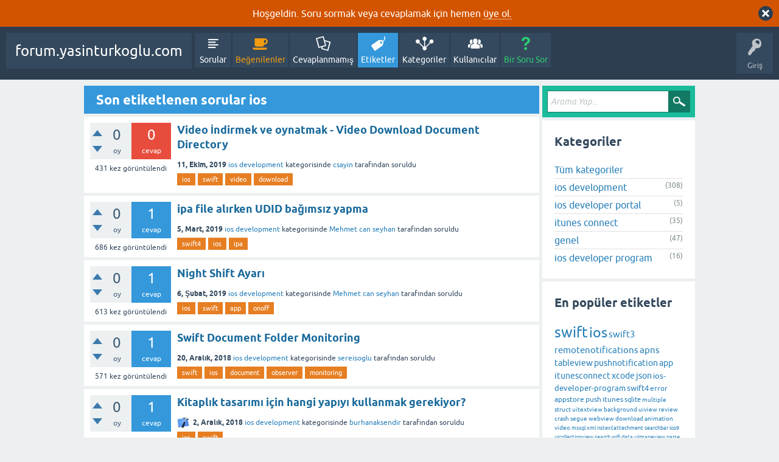

--- FILE ---
content_type: text/html; charset=utf-8
request_url: https://forum.yasinturkoglu.com/tag/ios
body_size: 12978
content:
<!DOCTYPE html>
<html lang="tr">
<!-- Powered by Question2Answer - http://www.question2answer.org/ -->
<head>
<meta charset="utf-8">
<title>Son etiketlenen sorular ios - forum.yasinturkoglu.com</title>
<meta name="viewport" content="width=device-width, initial-scale=1">
<style>
@font-face {
 font-family: 'Ubuntu'; font-weight: normal; font-style: normal;
 src: local('Ubuntu'),
  url('../qa-theme/SnowFlat/fonts/ubuntu-regular.woff2') format('woff2'), url('../qa-theme/SnowFlat/fonts/ubuntu-regular.woff') format('woff');
}
@font-face {
 font-family: 'Ubuntu'; font-weight: bold; font-style: normal;
 src: local('Ubuntu Bold'), local('Ubuntu-Bold'),
  url('../qa-theme/SnowFlat/fonts/ubuntu-bold.woff2') format('woff2'), url('../qa-theme/SnowFlat/fonts/ubuntu-bold.woff') format('woff');
}
@font-face {
 font-family: 'Ubuntu'; font-weight: normal; font-style: italic;
 src: local('Ubuntu Italic'), local('Ubuntu-Italic'),
  url('../qa-theme/SnowFlat/fonts/ubuntu-italic.woff2') format('woff2'), url('../qa-theme/SnowFlat/fonts/ubuntu-italic.woff') format('woff');
}
@font-face {
 font-family: 'Ubuntu'; font-weight: bold; font-style: italic;
 src: local('Ubuntu Bold Italic'), local('Ubuntu-BoldItalic'),
  url('../qa-theme/SnowFlat/fonts/ubuntu-bold-italic.woff2') format('woff2'), url('../qa-theme/SnowFlat/fonts/ubuntu-bold-italic.woff') format('woff');
}
</style>
<link rel="stylesheet" href="../qa-theme/SnowFlat/qa-styles.css?1.8.6">
<style>
.qa-body-js-on .qa-notice {display:none;}
</style>
<style>
.qa-nav-user { margin: 0 !important; }
@media (max-width: 979px) {
 body.qa-template-user.fixed, body[class*="qa-template-user-"].fixed { padding-top: 118px !important; }
 body.qa-template-users.fixed { padding-top: 95px !important; }
}
@media (min-width: 980px) {
 body.qa-template-users.fixed { padding-top: 105px !important;}
}
</style>
<link rel="canonical" href="http://forum.yasinturkoglu.com/tag/ios">
<link rel="next" href="../tag/ios?start=20" >
<link rel="search" type="application/opensearchdescription+xml" title="forum.yasinturkoglu.com" href="../opensearch.xml">
<script>
var qa_root = '..\/';
var qa_request = 'tag\/ios';
</script>
<script src="../qa-content/jquery-3.5.1.min.js"></script>
<script src="../qa-content/qa-global.js?1.8.6"></script>
<script>
$(window).on('load', function() {
	qa_reveal(document.getElementById('notice_visitor'), 'notice');
});
</script>
<script type="text/javascript">var _gaq = _gaq || [];_gaq.push(['_setAccount', 'UA-58565405-1']);_gaq.push(['_trackPageview']);(function() {var ga = document.createElement('script'); ga.type = 'text/javascript'; ga.async = true;ga.src = ('https:' == document.location.protocol ? 'https://ssl' : 'http://www') + '.google-analytics.com/ga.js';var s = document.getElementsByTagName('script')[0]; s.parentNode.insertBefore(ga, s);})();</script>
<script src="../qa-theme/SnowFlat/js/snow-core.js?1.8.6"></script>
<style>
.notify-container {
	left: 0;
	right: 0;
	top: 0;
	padding: 0;
	position: fixed;
	width: 100%;
	z-index: 10000;
}
.badge-container-badge {
	white-space: nowrap;
}
.badge-notify {
	background-color: #F6DF30;
	color: #444444;
	font-weight: bold;
	width: 100%;
	text-align: center;
	font-family: sans-serif;
	font-size: 14px;
	padding: 10px 0;
	position:relative;
}
.notify-close {
	color: #735005;
	cursor: pointer;
	font-size: 18px;
	line-height: 18px;
	padding: 0 3px;
	position: absolute;
	right: 8px;
	text-decoration: none;
	top: 8px;
}				
#badge-form td {
	vertical-align:top;
}
.badge-bronze,.badge-silver, .badge-gold {
	margin-right:4px;
	color: #000;
	font-weight:bold;
	text-align:center;
	border-radius:4px;
	width:120px;
	padding: 5px 10px;
	display: inline-block;
}
.badge-bronze {
	background-color: #CB9114;

	background-image: -webkit-linear-gradient(left center , #CB9114, #EDB336, #CB9114, #A97002, #CB9114); 
	background-image:    -moz-linear-gradient(left center , #CB9114, #EDB336, #CB9114, #A97002, #CB9114);
	background-image:     -ms-linear-gradient(left center , #CB9114, #EDB336, #CB9114, #A97002, #CB9114); 
	background-image:      -o-linear-gradient(left center , #CB9114, #EDB336, #CB9114, #A97002, #CB9114); 
	background-image:         linear-gradient(left center , #CB9114, #EDB336, #CB9114, #A97002, #CB9114); /* standard, but currently unimplemented */

	border:2px solid #6C582C;
}				
.badge-silver {
	background-color: #CDCDCD;
	background-image: -webkit-linear-gradient(left center , #CDCDCD, #EFEFEF, #CDCDCD, #ABABAB, #CDCDCD); 
	background-image:    -moz-linear-gradient(left center , #CDCDCD, #EFEFEF, #CDCDCD, #ABABAB, #CDCDCD); 
	background-image:     -ms-linear-gradient(left center , #CDCDCD, #EFEFEF, #CDCDCD, #ABABAB, #CDCDCD); 
	background-image:      -o-linear-gradient(left center , #CDCDCD, #EFEFEF, #CDCDCD, #ABABAB, #CDCDCD); 
	background-image:         linear-gradient(left center , #CDCDCD, #EFEFEF, #CDCDCD, #ABABAB, #CDCDCD); /* standard, but currently unimplemented */
	border:2px solid #737373;
}				
.badge-gold {
	background-color: #EEDD0F;
	background-image: -webkit-linear-gradient(left center , #EEDD0F, #FFFF2F, #EEDD0F, #CCBB0D, #EEDD0F); 
	background-image:    -moz-linear-gradient(left center , #EEDD0F, #FFFF2F, #EEDD0F, #CCBB0D, #EEDD0F); 
	background-image:     -ms-linear-gradient(left center , #EEDD0F, #FFFF2F, #EEDD0F, #CCBB0D, #EEDD0F); 
	background-image:      -o-linear-gradient(left center , #EEDD0F, #FFFF2F, #EEDD0F, #CCBB0D, #EEDD0F); 
	background-image:         linear-gradient(left center , #EEDD0F, #FFFF2F, #EEDD0F, #CCBB0D, #EEDD0F); /* standard, but currently unimplemented */
	border:2px solid #7E7B2A;
}				
.badge-bronze-medal, .badge-silver-medal, .badge-gold-medal  {
	font-size: 14px;
	font-family:sans-serif;
}
.badge-bronze-medal {
	color: #CB9114;
}				
.badge-silver-medal {
	color: #CDCDCD;
}				
.badge-gold-medal {
	color: #EEDD0F;
}
.badge-pointer {
	cursor:pointer;
}				
.badge-desc {
	padding-left:8px;
}			
.badge-count {
	font-weight:bold;
}			
.badge-count-link {
	cursor:pointer;
	color:#992828;
}			
.badge-source {
	text-align:center;
	padding:0;
}
.badge-widget-entry {
	white-space:nowrap;
}
</style>

<style>
	.comment-votable-container {
		width:100% !important;
	}
	.comment-vote-container {
		padding-right: 4px;
		text-align: center;
		vertical-align:top;
		width:12px;
	}
	.comment-vote-item {
		color: silver;
	}

	.comment-vote-item:hover {
		color:black;
		cursor:pointer;
	}
	.comment-vote-item-selected {
		color:orange;
		cursor:pointer;
	}
	.comment-vote-item-disabled {
		display:none;
	}

</style>
<style>
/* Markdown editor plugin */

.wmd-button-bar {
	width: 100%;
	padding: 5px 0;
}
.wmd-input {
	/* 604 */
	width: 598px;
	height: 250px;
	margin: 0 0 10px;
	padding: 2px;
	border: 1px solid #ccc;
}
.wmd-preview {
	/* 604 */
	width: 584px;
	margin: 10px 0;
	padding: 8px;
	border: 2px dashed #ccc;
}
.wmd-preview pre,
.qa-a-item-content pre {
	width: 100%;
	max-height: 400px;
	overflow: auto;
}

.wmd-button-row {
	position: relative;
	margin: 0;
	padding: 0;
	height: 20px;
}

.wmd-spacer {
	width: 1px;
	height: 20px;
	margin-left: 14px;
	position: absolute;
	background-color: Silver;
	display: inline-block;
	list-style: none;
}

.wmd-button {
    width: 20px;
    height: 20px;
    padding-left: 2px;
    padding-right: 3px;
    position: absolute;
    display: inline-block;
    list-style: none;
    cursor: pointer;
}

.wmd-button > span {
	/* note: background-image is set in plugin script */
    background-repeat: no-repeat;
    background-position: 0px 0px;
    width: 20px;
    height: 20px;
    display: inline-block;
}

.wmd-spacer1 {
    left: 50px;
}
.wmd-spacer2 {
    left: 175px;
}
.wmd-spacer3 {
    left: 300px;
}

.wmd-prompt-background {
	background-color: #000;
}
.wmd-prompt-dialog {
	border: 1px solid #999;
	background-color: #f5f5f5;
}
.wmd-prompt-dialog > div {
	font-size: 0.8em;
}
.wmd-prompt-dialog > form > input[type="text"] {
	border: 1px solid #999;
	color: black;
}
.wmd-prompt-dialog > form > input[type="button"] {
	border: 1px solid #888;
	font-size: 11px;
	font-weight: bold;
}
</style>

<style>
#qa-share-buttons-container {
	background: none repeat scroll 0 0 #DDDDDD;
	font-size: 125%;
	font-weight: bold;
	margin: 20px 0;
	padding: 20px;
	text-align: center;

}
#qa-share-buttons {
	vertical-align:middle;
}
.share-widget-container {
	display:inline-block;
	position:relative;
}
.qa-share-button {
	width: 54px;

}				
</style>
</head>
<body
class="qa-template-tag qa-theme-snowflat qa-body-js-off"
>
<script>
var b = document.getElementsByTagName('body')[0];
b.className = b.className.replace('qa-body-js-off', 'qa-body-js-on');
</script>
<div class="qa-notice" id="notice_visitor">
<form method="post" action="../tag/ios">
Hoşgeldin. Soru sormak veya cevaplamak için hemen <a href="http://forum.yasinturkoglu.com/register?to=">üye ol.</a>
<input name="notice_visitor" onclick="return qa_notice_click(this);" type="submit" value="X" class="qa-notice-close-button"> 
<input name="code" type="hidden" value="0-1768927799-5d3c7f77a90d1aa81d1e445cd06302ecb9c0dcf4">
</form>
</div>
<div id="qam-topbar" class="clearfix">
<div class="qam-main-nav-wrapper clearfix">
<div class="sb-toggle-left qam-menu-toggle"><i class="icon-th-list"></i></div>
<div class="qam-account-items-wrapper">
<div id="qam-account-toggle" class="qam-logged-out">
<i class="icon-key qam-auth-key"></i>
<div class="qam-account-handle">Giriş</div>
</div>
<div class="qam-account-items clearfix">
<form action="../login?to=tag%2Fios" method="post">
<input type="text" name="emailhandle" dir="auto" placeholder="E-posta">
<input type="password" name="password" dir="auto" placeholder="Şifre">
<div><input type="checkbox" name="remember" id="qam-rememberme" value="1">
<label for="qam-rememberme">Hatırla</label></div>
<input type="hidden" name="code" value="0-1768927799-f714bf5f9102d85f9edf8d1bfb1fe2e756dcfb9a">
<input type="submit" value="Giriş" class="qa-form-tall-button qa-form-tall-button-login" name="dologin">
</form>
<div class="qa-nav-user">
<ul class="qa-nav-user-list">
<li class="qa-nav-user-item qa-nav-user-register">
<a href="../register?to=tag%2Fios" class="qa-nav-user-link">Kayıt</a>
</li>
</ul>
<div class="qa-nav-user-clear">
</div>
</div>
</div> <!-- END qam-account-items -->
</div> <!-- END qam-account-items-wrapper -->
<div class="qa-logo">
<a href="../" class="qa-logo-link">forum.yasinturkoglu.com</a>
</div>
<div class="qa-nav-main">
<ul class="qa-nav-main-list">
<li class="qa-nav-main-item qa-nav-main-questions">
<a href="../questions" class="qa-nav-main-link">Sorular</a>
</li>
<li class="qa-nav-main-item qa-nav-main-hot">
<a href="../hot" class="qa-nav-main-link">Beğenilenler</a>
</li>
<li class="qa-nav-main-item qa-nav-main-unanswered">
<a href="../unanswered" class="qa-nav-main-link">Cevaplanmamış</a>
</li>
<li class="qa-nav-main-item qa-nav-main-tag">
<a href="../tags" class="qa-nav-main-link qa-nav-main-selected">Etiketler</a>
</li>
<li class="qa-nav-main-item qa-nav-main-categories">
<a href="../categories" class="qa-nav-main-link">Kategoriler</a>
</li>
<li class="qa-nav-main-item qa-nav-main-user">
<a href="../users" class="qa-nav-main-link">Kullanıcılar</a>
</li>
<li class="qa-nav-main-item qa-nav-main-ask">
<a href="../ask" class="qa-nav-main-link">Bir Soru Sor</a>
</li>
</ul>
<div class="qa-nav-main-clear">
</div>
</div>
</div> <!-- END qam-main-nav-wrapper -->
</div> <!-- END qam-topbar -->
<div class="qam-ask-search-box"><div class="qam-ask-mobile"><a href="../ask" class="turquoise">Bir Soru Sor</a></div><div class="qam-search-mobile turquoise" id="qam-search-mobile"></div></div>
<div class="qam-search turquoise the-top" id="the-top-search">
<div class="qa-search">
<form method="get" action="../search">
<input type="text" placeholder="Arama Yap..." name="q" value="" class="qa-search-field">
<input type="submit" value="Arama Yap" class="qa-search-button">
</form>
</div>
</div>
<div class="qa-body-wrapper">
<div class="qa-main-wrapper">
<div class="qa-main">
<div class="qa-main-heading">
<h1>
Son etiketlenen sorular ios
</h1>
</div>
<div class="qa-part-q-list">
<form method="post" action="../tag/ios">
<div class="qa-q-list">
<div class="qa-q-list-item" id="q1934">
<div class="qa-q-item-stats">
<div class="qa-voting qa-voting-net" id="voting_1934">
<div class="qa-vote-buttons qa-vote-buttons-net">
<input title="Artı oy vermek için tıklayınız" name="vote_1934_1_q1934" onclick="return qa_vote_click(this);" type="submit" value="+" class="qa-vote-first-button qa-vote-up-button"> 
<input title="Eksi oy vermek için tıklayınız" name="vote_1934_-1_q1934" onclick="return qa_vote_click(this);" type="submit" value="&ndash;" class="qa-vote-second-button qa-vote-down-button"> 
</div>
<div class="qa-vote-count qa-vote-count-net">
<span class="qa-netvote-count">
<span class="qa-netvote-count-data">0</span><span class="qa-netvote-count-pad"> oy</span>
</span>
</div>
<div class="qa-vote-clear">
</div>
</div>
<span class="qa-a-count qa-a-count-zero">
<span class="qa-a-count-data">0</span><span class="qa-a-count-pad"> cevap</span>
</span>
<span class="qa-view-count">
<span class="qa-view-count-data">431</span><span class="qa-view-count-pad"> kez görüntülendi</span>
</span>
</div>
<div class="qa-q-item-main">
<div class="qa-q-item-title">
<a href="../1934/video-i%CC%87ndirmek-oynatmak-video-download-document-directory"><span title="Merhabalar herkese, Geliştirdiğim uygulama içerisinde url'den .mp4 formatında videolar izlenmesini sağlıyorum. Vimeo video hosting'i ile gelen bu videoların yine .mp4 ile biten indirilebilir url'leri mevcut bunları kullanarak videoları galeri dışında document directory gibi bir yerde tutmak ve buradan ...  istiyorum. Video indirme ve galeri dışında cihaz belleğinde tutup bunlara erişme konusunda yardıma ihtiyacım var. Bilgisi olan arkadaşların yardımlarını bekliyorum">Video İndirmek ve oynatmak - Video Download Document Directory</span></a>
</div>
<span class="qa-q-item-avatar-meta">
<span class="qa-q-item-meta">
<span class="qa-q-item-when">
<span class="qa-q-item-when-data">11, Ekim, 2019</span>
</span>
<span class="qa-q-item-where">
<span class="qa-q-item-where-data"><a href="../ios-development" class="qa-category-link">ios development</a></span><span class="qa-q-item-where-pad"> kategorisinde</span>
</span>
<span class="qa-q-item-who">
<span class="qa-q-item-who-data"><a href="../user/csayin" class="qa-user-link">csayin</a></span>
<span class="qa-q-item-who-pad"> tarafından</span>
</span>
<span class="qa-q-item-what">soruldu</span>
</span>
</span>
<div class="qa-q-item-tags">
<ul class="qa-q-item-tag-list">
<li class="qa-q-item-tag-item"><a href="../tag/ios" class="qa-tag-link">ios</a></li>
<li class="qa-q-item-tag-item"><a href="../tag/swift" class="qa-tag-link">swift</a></li>
<li class="qa-q-item-tag-item"><a href="../tag/video" class="qa-tag-link">video</a></li>
<li class="qa-q-item-tag-item"><a href="../tag/download" class="qa-tag-link">download</a></li>
</ul>
</div>
</div>
<div class="qa-q-item-clear">
</div>
</div> <!-- END qa-q-list-item -->
<div class="qa-q-list-item" id="q1903">
<div class="qa-q-item-stats">
<div class="qa-voting qa-voting-net" id="voting_1903">
<div class="qa-vote-buttons qa-vote-buttons-net">
<input title="Artı oy vermek için tıklayınız" name="vote_1903_1_q1903" onclick="return qa_vote_click(this);" type="submit" value="+" class="qa-vote-first-button qa-vote-up-button"> 
<input title="Eksi oy vermek için tıklayınız" name="vote_1903_-1_q1903" onclick="return qa_vote_click(this);" type="submit" value="&ndash;" class="qa-vote-second-button qa-vote-down-button"> 
</div>
<div class="qa-vote-count qa-vote-count-net">
<span class="qa-netvote-count">
<span class="qa-netvote-count-data">0</span><span class="qa-netvote-count-pad"> oy</span>
</span>
</div>
<div class="qa-vote-clear">
</div>
</div>
<span class="qa-a-count">
<span class="qa-a-count-data">1</span><span class="qa-a-count-pad"> cevap</span>
</span>
<span class="qa-view-count">
<span class="qa-view-count-data">686</span><span class="qa-view-count-pad"> kez görüntülendi</span>
</span>
</div>
<div class="qa-q-item-main">
<div class="qa-q-item-title">
<a href="../1903/ipa-file-al%C4%B1rken-udid-ba%C4%9F%C4%B1ms%C4%B1z-yapma"><span title="Merhaba; ipa file alırken daha önce kullandığım test cihazlarıma dosyayı tekrardan kurabiliyorum. Çünkü cihazlarda UDID lerini projeye kayıt etmiş oluyor. Ama diğer cihazlara kurulum yapamıyorum. UDID bağımsız nasıl ipa file alabilirim. Apple store dan yayınlamadan uzaktan dağıtacağım?">ipa file alırken UDID bağımsız yapma</span></a>
</div>
<span class="qa-q-item-avatar-meta">
<span class="qa-q-item-meta">
<span class="qa-q-item-when">
<span class="qa-q-item-when-data">5, Mart, 2019</span>
</span>
<span class="qa-q-item-where">
<span class="qa-q-item-where-data"><a href="../ios-development" class="qa-category-link">ios development</a></span><span class="qa-q-item-where-pad"> kategorisinde</span>
</span>
<span class="qa-q-item-who">
<span class="qa-q-item-who-data"><a href="../user/Mehmet+can+seyhan" class="qa-user-link">Mehmet can seyhan</a></span>
<span class="qa-q-item-who-pad"> tarafından</span>
</span>
<span class="qa-q-item-what">soruldu</span>
</span>
</span>
<div class="qa-q-item-tags">
<ul class="qa-q-item-tag-list">
<li class="qa-q-item-tag-item"><a href="../tag/swift4" class="qa-tag-link">swift4</a></li>
<li class="qa-q-item-tag-item"><a href="../tag/ios" class="qa-tag-link">ios</a></li>
<li class="qa-q-item-tag-item"><a href="../tag/ipa" class="qa-tag-link">ipa</a></li>
</ul>
</div>
</div>
<div class="qa-q-item-clear">
</div>
</div> <!-- END qa-q-list-item -->
<div class="qa-q-list-item" id="q1898">
<div class="qa-q-item-stats">
<div class="qa-voting qa-voting-net" id="voting_1898">
<div class="qa-vote-buttons qa-vote-buttons-net">
<input title="Artı oy vermek için tıklayınız" name="vote_1898_1_q1898" onclick="return qa_vote_click(this);" type="submit" value="+" class="qa-vote-first-button qa-vote-up-button"> 
<input title="Eksi oy vermek için tıklayınız" name="vote_1898_-1_q1898" onclick="return qa_vote_click(this);" type="submit" value="&ndash;" class="qa-vote-second-button qa-vote-down-button"> 
</div>
<div class="qa-vote-count qa-vote-count-net">
<span class="qa-netvote-count">
<span class="qa-netvote-count-data">0</span><span class="qa-netvote-count-pad"> oy</span>
</span>
</div>
<div class="qa-vote-clear">
</div>
</div>
<span class="qa-a-count">
<span class="qa-a-count-data">1</span><span class="qa-a-count-pad"> cevap</span>
</span>
<span class="qa-view-count">
<span class="qa-view-count-data">613</span><span class="qa-view-count-pad"> kez görüntülendi</span>
</span>
</div>
<div class="qa-q-item-main">
<div class="qa-q-item-title">
<a href="../1898/night-shift-ayar%C4%B1"><span title="Merhaba; Cihazlarda bulunan Night Shift; ona erişip onun parlaklığı-ışığını değiştirmek istiyorum.(Genelde sarı bir ton veriyor ekrana). Nasıl yapabilirim ?">Night Shift Ayarı</span></a>
</div>
<span class="qa-q-item-avatar-meta">
<span class="qa-q-item-meta">
<span class="qa-q-item-when">
<span class="qa-q-item-when-data">6, Şubat, 2019</span>
</span>
<span class="qa-q-item-where">
<span class="qa-q-item-where-data"><a href="../ios-development" class="qa-category-link">ios development</a></span><span class="qa-q-item-where-pad"> kategorisinde</span>
</span>
<span class="qa-q-item-who">
<span class="qa-q-item-who-data"><a href="../user/Mehmet+can+seyhan" class="qa-user-link">Mehmet can seyhan</a></span>
<span class="qa-q-item-who-pad"> tarafından</span>
</span>
<span class="qa-q-item-what">soruldu</span>
</span>
</span>
<div class="qa-q-item-tags">
<ul class="qa-q-item-tag-list">
<li class="qa-q-item-tag-item"><a href="../tag/ios" class="qa-tag-link">ios</a></li>
<li class="qa-q-item-tag-item"><a href="../tag/swift" class="qa-tag-link">swift</a></li>
<li class="qa-q-item-tag-item"><a href="../tag/app" class="qa-tag-link">app</a></li>
<li class="qa-q-item-tag-item"><a href="../tag/onoff" class="qa-tag-link">onoff</a></li>
</ul>
</div>
</div>
<div class="qa-q-item-clear">
</div>
</div> <!-- END qa-q-list-item -->
<div class="qa-q-list-item" id="q1895">
<div class="qa-q-item-stats">
<div class="qa-voting qa-voting-net" id="voting_1895">
<div class="qa-vote-buttons qa-vote-buttons-net">
<input title="Artı oy vermek için tıklayınız" name="vote_1895_1_q1895" onclick="return qa_vote_click(this);" type="submit" value="+" class="qa-vote-first-button qa-vote-up-button"> 
<input title="Eksi oy vermek için tıklayınız" name="vote_1895_-1_q1895" onclick="return qa_vote_click(this);" type="submit" value="&ndash;" class="qa-vote-second-button qa-vote-down-button"> 
</div>
<div class="qa-vote-count qa-vote-count-net">
<span class="qa-netvote-count">
<span class="qa-netvote-count-data">0</span><span class="qa-netvote-count-pad"> oy</span>
</span>
</div>
<div class="qa-vote-clear">
</div>
</div>
<span class="qa-a-count">
<span class="qa-a-count-data">1</span><span class="qa-a-count-pad"> cevap</span>
</span>
<span class="qa-view-count">
<span class="qa-view-count-data">571</span><span class="qa-view-count-pad"> kez görüntülendi</span>
</span>
</div>
<div class="qa-q-item-main">
<div class="qa-q-item-title">
<a href="../1895/swift-document-folder-monitoring"><span title="Merhaba. Bir sorum vardi. Benim amacim Document klasorunde herhangi bir degisiklik olunca tetiklenme yapmak. Arastirdigimda soyle bir kod buldum: import UIKit class DirectoryObserver { private let fileDescriptor: CInt private let source: DispatchSourceProtocol deinit { self.source.cancel ...  veya AVURLAsset islemleri gerceklestirmek istiyorum. Ama ogrendimki AVAsset asynchronous bicimde gerceklestirilemiyormus. Sorum bu yerde AVAsset islemlerini nasil gerceklestirebilirim?">Swift Document Folder Monitoring</span></a>
</div>
<span class="qa-q-item-avatar-meta">
<span class="qa-q-item-meta">
<span class="qa-q-item-when">
<span class="qa-q-item-when-data">20, Aralık, 2018</span>
</span>
<span class="qa-q-item-where">
<span class="qa-q-item-where-data"><a href="../ios-development" class="qa-category-link">ios development</a></span><span class="qa-q-item-where-pad"> kategorisinde</span>
</span>
<span class="qa-q-item-who">
<span class="qa-q-item-who-data"><a href="../user/sereisoglu" class="qa-user-link">sereisoglu</a></span>
<span class="qa-q-item-who-pad"> tarafından</span>
</span>
<span class="qa-q-item-what">soruldu</span>
</span>
</span>
<div class="qa-q-item-tags">
<ul class="qa-q-item-tag-list">
<li class="qa-q-item-tag-item"><a href="../tag/swift" class="qa-tag-link">swift</a></li>
<li class="qa-q-item-tag-item"><a href="../tag/ios" class="qa-tag-link">ios</a></li>
<li class="qa-q-item-tag-item"><a href="../tag/document" class="qa-tag-link">document</a></li>
<li class="qa-q-item-tag-item"><a href="../tag/observer" class="qa-tag-link">observer</a></li>
<li class="qa-q-item-tag-item"><a href="../tag/monitoring" class="qa-tag-link">monitoring</a></li>
</ul>
</div>
</div>
<div class="qa-q-item-clear">
</div>
</div> <!-- END qa-q-list-item -->
<div class="qa-q-list-item" id="q1885">
<div class="qa-q-item-stats">
<div class="qa-voting qa-voting-net" id="voting_1885">
<div class="qa-vote-buttons qa-vote-buttons-net">
<input title="Artı oy vermek için tıklayınız" name="vote_1885_1_q1885" onclick="return qa_vote_click(this);" type="submit" value="+" class="qa-vote-first-button qa-vote-up-button"> 
<input title="Eksi oy vermek için tıklayınız" name="vote_1885_-1_q1885" onclick="return qa_vote_click(this);" type="submit" value="&ndash;" class="qa-vote-second-button qa-vote-down-button"> 
</div>
<div class="qa-vote-count qa-vote-count-net">
<span class="qa-netvote-count">
<span class="qa-netvote-count-data">0</span><span class="qa-netvote-count-pad"> oy</span>
</span>
</div>
<div class="qa-vote-clear">
</div>
</div>
<span class="qa-a-count">
<span class="qa-a-count-data">1</span><span class="qa-a-count-pad"> cevap</span>
</span>
<span class="qa-view-count">
<span class="qa-view-count-data">666</span><span class="qa-view-count-pad"> kez görüntülendi</span>
</span>
</div>
<div class="qa-q-item-main">
<div class="qa-q-item-title">
<a href="../1885/kitapl%C4%B1k-tasar%C4%B1m%C4%B1-i%C3%A7in-hangi-yap%C4%B1y%C4%B1-kullanmak-gerekiyor"><span title="Yasin üstadım, şu resimdeki gibi bir kitaplık layout tasarımını ve raf mantığını iOS ile nasıl yapabilirim? Tableview mi kullanmak lazım? Yardımcı olabilir misin? http://tips.betdownload.com/cf/images/dlv/2014/6/PDF-reader-on-iOS-1.jpg">Kitaplık tasarımı için hangi yapıyı kullanmak gerekiyor?</span></a>
</div>
<span class="qa-q-item-avatar-meta">
<span class="qa-q-item-avatar">
<a href="../user/burhanaksendir" class="qa-avatar-link"><img src="../?qa=image&amp;qa_blobid=1330595913289908099&amp;qa_size=20" width="20" height="20" class="qa-avatar-image" alt=""></a>
</span>
<span class="qa-q-item-meta">
<span class="qa-q-item-when">
<span class="qa-q-item-when-data">2, Aralık, 2018</span>
</span>
<span class="qa-q-item-where">
<span class="qa-q-item-where-data"><a href="../ios-development" class="qa-category-link">ios development</a></span><span class="qa-q-item-where-pad"> kategorisinde</span>
</span>
<span class="qa-q-item-who">
<span class="qa-q-item-who-data"><a href="../user/burhanaksendir" class="qa-user-link">burhanaksendir</a></span>
<span class="qa-q-item-who-pad"> tarafından</span>
</span>
<span class="qa-q-item-what">soruldu</span>
</span>
</span>
<div class="qa-q-item-tags">
<ul class="qa-q-item-tag-list">
<li class="qa-q-item-tag-item"><a href="../tag/ios" class="qa-tag-link">ios</a></li>
<li class="qa-q-item-tag-item"><a href="../tag/swift" class="qa-tag-link">swift</a></li>
</ul>
</div>
</div>
<div class="qa-q-item-clear">
</div>
</div> <!-- END qa-q-list-item -->
<div class="qa-q-list-item" id="q1847">
<div class="qa-q-item-stats">
<div class="qa-voting qa-voting-net" id="voting_1847">
<div class="qa-vote-buttons qa-vote-buttons-net">
<input title="Artı oy vermek için tıklayınız" name="vote_1847_1_q1847" onclick="return qa_vote_click(this);" type="submit" value="+" class="qa-vote-first-button qa-vote-up-button"> 
<input title="Eksi oy vermek için tıklayınız" name="vote_1847_-1_q1847" onclick="return qa_vote_click(this);" type="submit" value="&ndash;" class="qa-vote-second-button qa-vote-down-button"> 
</div>
<div class="qa-vote-count qa-vote-count-net">
<span class="qa-netvote-count">
<span class="qa-netvote-count-data">0</span><span class="qa-netvote-count-pad"> oy</span>
</span>
</div>
<div class="qa-vote-clear">
</div>
</div>
<span class="qa-a-count">
<span class="qa-a-count-data">1</span><span class="qa-a-count-pad"> cevap</span>
</span>
<span class="qa-view-count">
<span class="qa-view-count-data">673</span><span class="qa-view-count-pad"> kez görüntülendi</span>
</span>
</div>
<div class="qa-q-item-main">
<div class="qa-q-item-title">
<a href="../1847/amazon-push-notification"><span title="Merhaba Hocam; Amazon SNS kullanıyorum. Device token endpoint' te geliyor. Ben deneme yapmak için manuel olarak bildirim attığımda bana başarıyla gönderildi diye dönüyor(Ama cihazıma bildirim gelmiyor). Fakat daha sonra enabled özelliği false oluyor. Bildirimde hiç gelmemiş oluyor. False halde de el ile bildirim attığım halde herhangi bir şekilde ...  attıktan sonra][2] [1]: https://resmim.net/f/USPhE8.png?nocache [2]: https://resmim.net/f/IJc9sM.png?nocache Saygılarımla">Amazon Push Notification</span></a>
</div>
<span class="qa-q-item-avatar-meta">
<span class="qa-q-item-meta">
<span class="qa-q-item-when">
<span class="qa-q-item-when-data">31, Temmuz, 2018</span>
</span>
<span class="qa-q-item-where">
<span class="qa-q-item-where-data"><a href="../ios-development" class="qa-category-link">ios development</a></span><span class="qa-q-item-where-pad"> kategorisinde</span>
</span>
<span class="qa-q-item-who">
<span class="qa-q-item-who-data"><a href="../user/Azerkd" class="qa-user-link">Azerkd</a></span>
<span class="qa-q-item-who-pad"> tarafından</span>
</span>
<span class="qa-q-item-what">soruldu</span>
</span>
</span>
<div class="qa-q-item-tags">
<ul class="qa-q-item-tag-list">
<li class="qa-q-item-tag-item"><a href="../tag/swift" class="qa-tag-link">swift</a></li>
<li class="qa-q-item-tag-item"><a href="../tag/push" class="qa-tag-link">push</a></li>
<li class="qa-q-item-tag-item"><a href="../tag/ios" class="qa-tag-link">ios</a></li>
<li class="qa-q-item-tag-item"><a href="../tag/pushnotification" class="qa-tag-link">pushnotification</a></li>
</ul>
</div>
</div>
<div class="qa-q-item-clear">
</div>
</div> <!-- END qa-q-list-item -->
<div class="qa-q-list-item" id="q1831">
<div class="qa-q-item-stats">
<div class="qa-voting qa-voting-net" id="voting_1831">
<div class="qa-vote-buttons qa-vote-buttons-net">
<input title="Artı oy vermek için tıklayınız" name="vote_1831_1_q1831" onclick="return qa_vote_click(this);" type="submit" value="+" class="qa-vote-first-button qa-vote-up-button"> 
<input title="Eksi oy vermek için tıklayınız" name="vote_1831_-1_q1831" onclick="return qa_vote_click(this);" type="submit" value="&ndash;" class="qa-vote-second-button qa-vote-down-button"> 
</div>
<div class="qa-vote-count qa-vote-count-net">
<span class="qa-netvote-count">
<span class="qa-netvote-count-data">0</span><span class="qa-netvote-count-pad"> oy</span>
</span>
</div>
<div class="qa-vote-clear">
</div>
</div>
<span class="qa-a-count">
<span class="qa-a-count-data">1</span><span class="qa-a-count-pad"> cevap</span>
</span>
<span class="qa-view-count">
<span class="qa-view-count-data">528</span><span class="qa-view-count-pad"> kez görüntülendi</span>
</span>
</div>
<div class="qa-q-item-main">
<div class="qa-q-item-title">
<a href="../1831/yay%C4%B1nlanm%C4%B1%C5%9F-objective-c-uygulmas%C4%B1na-swift-update-etmek"><span title="Merhaba; Daha önceden yayınlanmış bir objective c uygulaması mevcut(app store da) ben bu uygulamanın aynısını swift ile yazdım üzerine update edebilir miyim(Farklı bir uygulama olarak çıkmadan)? Nasıl yapabilirim ?">Yayınlanmış Objective C Uygulmasına Swift Update Etmek</span></a>
</div>
<span class="qa-q-item-avatar-meta">
<span class="qa-q-item-meta">
<span class="qa-q-item-when">
<span class="qa-q-item-when-data">17, Temmuz, 2018</span>
</span>
<span class="qa-q-item-where">
<span class="qa-q-item-where-data"><a href="../ios-development" class="qa-category-link">ios development</a></span><span class="qa-q-item-where-pad"> kategorisinde</span>
</span>
<span class="qa-q-item-who">
<span class="qa-q-item-who-data"><a href="../user/Azerkd" class="qa-user-link">Azerkd</a></span>
<span class="qa-q-item-who-pad"> tarafından</span>
</span>
<span class="qa-q-item-what">soruldu</span>
</span>
</span>
<div class="qa-q-item-tags">
<ul class="qa-q-item-tag-list">
<li class="qa-q-item-tag-item"><a href="../tag/swift" class="qa-tag-link">swift</a></li>
<li class="qa-q-item-tag-item"><a href="../tag/objective-c" class="qa-tag-link">objective-c</a></li>
<li class="qa-q-item-tag-item"><a href="../tag/ios" class="qa-tag-link">ios</a></li>
<li class="qa-q-item-tag-item"><a href="../tag/appstore" class="qa-tag-link">appstore</a></li>
</ul>
</div>
</div>
<div class="qa-q-item-clear">
</div>
</div> <!-- END qa-q-list-item -->
<div class="qa-q-list-item" id="q1828">
<div class="qa-q-item-stats">
<div class="qa-voting qa-voting-net" id="voting_1828">
<div class="qa-vote-buttons qa-vote-buttons-net">
<input title="Artı oy vermek için tıklayınız" name="vote_1828_1_q1828" onclick="return qa_vote_click(this);" type="submit" value="+" class="qa-vote-first-button qa-vote-up-button"> 
<input title="Eksi oy vermek için tıklayınız" name="vote_1828_-1_q1828" onclick="return qa_vote_click(this);" type="submit" value="&ndash;" class="qa-vote-second-button qa-vote-down-button"> 
</div>
<div class="qa-vote-count qa-vote-count-net">
<span class="qa-netvote-count">
<span class="qa-netvote-count-data">0</span><span class="qa-netvote-count-pad"> oy</span>
</span>
</div>
<div class="qa-vote-clear">
</div>
</div>
<span class="qa-a-count qa-a-count-selected">
<span class="qa-a-count-data">1</span><span class="qa-a-count-pad"> cevap</span>
</span>
<span class="qa-view-count">
<span class="qa-view-count-data">516</span><span class="qa-view-count-pad"> kez görüntülendi</span>
</span>
</div>
<div class="qa-q-item-main">
<div class="qa-q-item-title">
<a href="../1828/y%C3%BCz-tan%C4%B1ma-uygulamas%C4%B1"><span title="Merhaba; Varolan ios uygulamamda (swift) kullanıcının sistemi kullanabilmesi için yüz eşleştirmesi yapmam gerekiyor. Bunu nasıl yapabilirim? Swift ile kütüphaneler var mıdır? Bu işlem için Web kısmına mı başvurmalıyız? Bu konu hakkında beni aydınlatır mısınız? Şimdiden Teşekkürler">Yüz Tanıma Uygulaması</span></a>
</div>
<span class="qa-q-item-avatar-meta">
<span class="qa-q-item-meta">
<span class="qa-q-item-when">
<span class="qa-q-item-when-data">5, Temmuz, 2018</span>
</span>
<span class="qa-q-item-where">
<span class="qa-q-item-where-data"><a href="../ios-development" class="qa-category-link">ios development</a></span><span class="qa-q-item-where-pad"> kategorisinde</span>
</span>
<span class="qa-q-item-who">
<span class="qa-q-item-who-data"><a href="../user/Azerkd" class="qa-user-link">Azerkd</a></span>
<span class="qa-q-item-who-pad"> tarafından</span>
</span>
<span class="qa-q-item-what">soruldu</span>
</span>
</span>
<div class="qa-q-item-tags">
<ul class="qa-q-item-tag-list">
<li class="qa-q-item-tag-item"><a href="../tag/swift" class="qa-tag-link">swift</a></li>
<li class="qa-q-item-tag-item"><a href="../tag/detect" class="qa-tag-link">detect</a></li>
<li class="qa-q-item-tag-item"><a href="../tag/ios" class="qa-tag-link">ios</a></li>
</ul>
</div>
</div>
<div class="qa-q-item-clear">
</div>
</div> <!-- END qa-q-list-item -->
<div class="qa-q-list-item" id="q1809">
<div class="qa-q-item-stats">
<div class="qa-voting qa-voting-net" id="voting_1809">
<div class="qa-vote-buttons qa-vote-buttons-net">
<input title="Artı oy vermek için tıklayınız" name="vote_1809_1_q1809" onclick="return qa_vote_click(this);" type="submit" value="+" class="qa-vote-first-button qa-vote-up-button"> 
<input title="Eksi oy vermek için tıklayınız" name="vote_1809_-1_q1809" onclick="return qa_vote_click(this);" type="submit" value="&ndash;" class="qa-vote-second-button qa-vote-down-button"> 
</div>
<div class="qa-vote-count qa-vote-count-net">
<span class="qa-netvote-count">
<span class="qa-netvote-count-data">0</span><span class="qa-netvote-count-pad"> oy</span>
</span>
</div>
<div class="qa-vote-clear">
</div>
</div>
<span class="qa-a-count qa-a-count-selected">
<span class="qa-a-count-data">1</span><span class="qa-a-count-pad"> cevap</span>
</span>
<span class="qa-view-count">
<span class="qa-view-count-data">735</span><span class="qa-view-count-pad"> kez görüntülendi</span>
</span>
</div>
<div class="qa-q-item-main">
<div class="qa-q-item-title">
<a href="../1809/gizli-resim-%C3%A7ekme"><span title="Yaptıgım ders çalışma uygulmasında öğrenci derslerimi izlerken ders izleyip izlemediğini kontrol etmek için camera açıldığı görünmeden resim çekiyorum. Yaptığım kodlamada tam resmi alırken ben hata meydana geliyor. ELinizde gizli resim çekime kodu varmı (Not zamanla veya ileleme tuşuna bastıkça fark etmez. ) //Tanımlamar var  ...  photo(){ takePhoto = true } //Not slayt geçme tuşunda camerastart() // çalıştırıyorum //Başka bir tuştada durduruyorum. stopCaptureSession()">Gizli resim çekme</span></a>
</div>
<span class="qa-q-item-avatar-meta">
<span class="qa-q-item-meta">
<span class="qa-q-item-when">
<span class="qa-q-item-when-data">26, Haziran, 2018</span>
</span>
<span class="qa-q-item-where">
<span class="qa-q-item-where-data"><a href="../ios-development" class="qa-category-link">ios development</a></span><span class="qa-q-item-where-pad"> kategorisinde</span>
</span>
<span class="qa-q-item-who">
<span class="qa-q-item-who-data"><a href="../user/yk" class="qa-user-link">yk</a></span>
<span class="qa-q-item-who-pad"> tarafından</span>
</span>
<span class="qa-q-item-what">soruldu</span>
</span>
</span>
<div class="qa-q-item-tags">
<ul class="qa-q-item-tag-list">
<li class="qa-q-item-tag-item"><a href="../tag/swift" class="qa-tag-link">swift</a></li>
<li class="qa-q-item-tag-item"><a href="../tag/ios" class="qa-tag-link">ios</a></li>
<li class="qa-q-item-tag-item"><a href="../tag/camera" class="qa-tag-link">camera</a></li>
<li class="qa-q-item-tag-item"><a href="../tag/photos" class="qa-tag-link">photos</a></li>
<li class="qa-q-item-tag-item"><a href="../tag/writeimagetosavedphotosalbum" class="qa-tag-link">writeimagetosavedphotosalbum</a></li>
</ul>
</div>
</div>
<div class="qa-q-item-clear">
</div>
</div> <!-- END qa-q-list-item -->
<div class="qa-q-list-item" id="q1763">
<div class="qa-q-item-stats">
<div class="qa-voting qa-voting-net" id="voting_1763">
<div class="qa-vote-buttons qa-vote-buttons-net">
<input title="Artı oy vermek için tıklayınız" name="vote_1763_1_q1763" onclick="return qa_vote_click(this);" type="submit" value="+" class="qa-vote-first-button qa-vote-up-button"> 
<input title="Eksi oy vermek için tıklayınız" name="vote_1763_-1_q1763" onclick="return qa_vote_click(this);" type="submit" value="&ndash;" class="qa-vote-second-button qa-vote-down-button"> 
</div>
<div class="qa-vote-count qa-vote-count-net">
<span class="qa-netvote-count">
<span class="qa-netvote-count-data">0</span><span class="qa-netvote-count-pad"> oy</span>
</span>
</div>
<div class="qa-vote-clear">
</div>
</div>
<span class="qa-a-count">
<span class="qa-a-count-data">1</span><span class="qa-a-count-pad"> cevap</span>
</span>
<span class="qa-view-count">
<span class="qa-view-count-data">1.9k</span><span class="qa-view-count-pad"> kez görüntülendi</span>
</span>
</div>
<div class="qa-q-item-main">
<div class="qa-q-item-title">
<a href="../1763/table-lerinden-veriyi-%C3%A7ekip-tableview-g%C3%B6stermek-istiyorum"><span title="Arkadaşalar merhaba : MS sqlde hala hazırda kullandıgımız bir db var bu db de ki iş listelerini basit bir şekilde tableViewde göstermek istiyorum. Kaynak çok az ve çok zorlandım daha öncesinden bu formda çözülmüş sorunlardan destek almıştım birde buraya sormak istedim. Yardımlarınız için şimdiden teşekkür ederim.">Ms Sql table lerinden veriyi çekip xcode tableview de göstermek istiyorum</span></a>
</div>
<span class="qa-q-item-avatar-meta">
<span class="qa-q-item-meta">
<span class="qa-q-item-when">
<span class="qa-q-item-when-data">30, Nisan, 2018</span>
</span>
<span class="qa-q-item-where">
<span class="qa-q-item-where-data"><a href="../ios-developer-program" class="qa-category-link">ios developer program</a></span><span class="qa-q-item-where-pad"> kategorisinde</span>
</span>
<span class="qa-q-item-who">
<span class="qa-q-item-who-data"><a href="../user/mstfyslyrt" class="qa-user-link">mstfyslyrt</a></span>
<span class="qa-q-item-who-pad"> tarafından</span>
</span>
<span class="qa-q-item-what">soruldu</span>
</span>
</span>
<div class="qa-q-item-tags">
<ul class="qa-q-item-tag-list">
<li class="qa-q-item-tag-item"><a href="../tag/mssql" class="qa-tag-link">mssql</a></li>
<li class="qa-q-item-tag-item"><a href="../tag/xcode" class="qa-tag-link">xcode</a></li>
<li class="qa-q-item-tag-item"><a href="../tag/swift" class="qa-tag-link">swift</a></li>
<li class="qa-q-item-tag-item"><a href="../tag/ios" class="qa-tag-link">ios</a></li>
</ul>
</div>
</div>
<div class="qa-q-item-clear">
</div>
</div> <!-- END qa-q-list-item -->
<div class="qa-q-list-item" id="q1749">
<div class="qa-q-item-stats">
<div class="qa-voting qa-voting-net" id="voting_1749">
<div class="qa-vote-buttons qa-vote-buttons-net">
<input title="Artı oy vermek için tıklayınız" name="vote_1749_1_q1749" onclick="return qa_vote_click(this);" type="submit" value="+" class="qa-vote-first-button qa-vote-up-button"> 
<input title="Eksi oy vermek için tıklayınız" name="vote_1749_-1_q1749" onclick="return qa_vote_click(this);" type="submit" value="&ndash;" class="qa-vote-second-button qa-vote-down-button"> 
</div>
<div class="qa-vote-count qa-vote-count-net">
<span class="qa-netvote-count">
<span class="qa-netvote-count-data">0</span><span class="qa-netvote-count-pad"> oy</span>
</span>
</div>
<div class="qa-vote-clear">
</div>
</div>
<span class="qa-a-count">
<span class="qa-a-count-data">1</span><span class="qa-a-count-pad"> cevap</span>
</span>
<span class="qa-view-count">
<span class="qa-view-count-data">802</span><span class="qa-view-count-pad"> kez görüntülendi</span>
</span>
</div>
<div class="qa-q-item-main">
<div class="qa-q-item-title">
<a href="../1749/json-decode-sorunu"><span title="Merhaba hocam; Daha önce yazdığım kod çalışırken Xcode 'umu az önce güncelledim artık çalışmıyor. Hiç karşılaşmadığım bir hata veriyor. Tam gelen json veriyi decode ederken istisna fırlatıyor. Kod ve hata şekildeki gibidir. Nasıl sorunu çözebilirim ? ![enter image description here][1] ![enter image description here][2] ![enter image description ...  [1]: https://resmim.net/preview/bLrccR.png [2]: https://resmim.net/preview/1J6pXp.png [3]: https://resmim.net/preview/9Hb3AW.png">Json Decode Sorunu</span></a>
</div>
<span class="qa-q-item-avatar-meta">
<span class="qa-q-item-meta">
<span class="qa-q-item-when">
<span class="qa-q-item-when-data">17, Nisan, 2018</span>
</span>
<span class="qa-q-item-where">
<span class="qa-q-item-where-data"><a href="../ios-development" class="qa-category-link">ios development</a></span><span class="qa-q-item-where-pad"> kategorisinde</span>
</span>
<span class="qa-q-item-who">
<span class="qa-q-item-who-data"><a href="../user/kadiir" class="qa-user-link">kadiir</a></span>
<span class="qa-q-item-who-pad"> tarafından</span>
</span>
<span class="qa-q-item-what">soruldu</span>
</span>
</span>
<div class="qa-q-item-tags">
<ul class="qa-q-item-tag-list">
<li class="qa-q-item-tag-item"><a href="../tag/json" class="qa-tag-link">json</a></li>
<li class="qa-q-item-tag-item"><a href="../tag/struct" class="qa-tag-link">struct</a></li>
<li class="qa-q-item-tag-item"><a href="../tag/ios" class="qa-tag-link">ios</a></li>
<li class="qa-q-item-tag-item"><a href="../tag/swift4" class="qa-tag-link">swift4</a></li>
</ul>
</div>
</div>
<div class="qa-q-item-clear">
</div>
</div> <!-- END qa-q-list-item -->
<div class="qa-q-list-item" id="q1747">
<div class="qa-q-item-stats">
<div class="qa-voting qa-voting-net" id="voting_1747">
<div class="qa-vote-buttons qa-vote-buttons-net">
<input title="Artı oy vermek için tıklayınız" name="vote_1747_1_q1747" onclick="return qa_vote_click(this);" type="submit" value="+" class="qa-vote-first-button qa-vote-up-button"> 
<input title="Eksi oy vermek için tıklayınız" name="vote_1747_-1_q1747" onclick="return qa_vote_click(this);" type="submit" value="&ndash;" class="qa-vote-second-button qa-vote-down-button"> 
</div>
<div class="qa-vote-count qa-vote-count-net">
<span class="qa-netvote-count">
<span class="qa-netvote-count-data">0</span><span class="qa-netvote-count-pad"> oy</span>
</span>
</div>
<div class="qa-vote-clear">
</div>
</div>
<span class="qa-a-count">
<span class="qa-a-count-data">1</span><span class="qa-a-count-pad"> cevap</span>
</span>
<span class="qa-view-count">
<span class="qa-view-count-data">857</span><span class="qa-view-count-pad"> kez görüntülendi</span>
</span>
</div>
<div class="qa-q-item-main">
<div class="qa-q-item-title">
<a href="../1747/tableview-i%C3%A7inde-i%CC%87%C3%A7-i%C3%A7e-ba%C5%9Fl%C4%B1klar-ve-alt-i%C3%A7erikleri"><span title="![enter image description here][1]Merhaba; Tableview ile gelen json verim içinde konular ve konu içerikleri oluyor. Ama bazen konu içinde alt konu onun içindede alt konu gibi durumlar olabiliyor. Ben recursif func ile bunu table view'ıma aktarabiliyorum. Fakat aktarırken alt konu olsa bile hepsini aynı  ...  yapabilirim. Örneğin resimdeki başlıklar kendisinin bir üstündekini altında olabiliyor. Normal klasik formal eğitim mantığı.? [1]: https://resmim.net/preview/N0d7vB.png">TableView içinde İç içe başlıklar ve alt içerikleri</span></a>
</div>
<span class="qa-q-item-avatar-meta">
<span class="qa-q-item-meta">
<span class="qa-q-item-when">
<span class="qa-q-item-when-data">16, Nisan, 2018</span>
</span>
<span class="qa-q-item-where">
<span class="qa-q-item-where-data"><a href="../ios-development" class="qa-category-link">ios development</a></span><span class="qa-q-item-where-pad"> kategorisinde</span>
</span>
<span class="qa-q-item-who">
<span class="qa-q-item-who-data"><a href="../user/kadiir" class="qa-user-link">kadiir</a></span>
<span class="qa-q-item-who-pad"> tarafından</span>
</span>
<span class="qa-q-item-what">soruldu</span>
</span>
</span>
<div class="qa-q-item-tags">
<ul class="qa-q-item-tag-list">
<li class="qa-q-item-tag-item"><a href="../tag/swift" class="qa-tag-link">swift</a></li>
<li class="qa-q-item-tag-item"><a href="../tag/ios" class="qa-tag-link">ios</a></li>
<li class="qa-q-item-tag-item"><a href="../tag/e%C4%9Fitim" class="qa-tag-link">eğitim</a></li>
<li class="qa-q-item-tag-item"><a href="../tag/kurs" class="qa-tag-link">kurs</a></li>
</ul>
</div>
</div>
<div class="qa-q-item-clear">
</div>
</div> <!-- END qa-q-list-item -->
<div class="qa-q-list-item" id="q1736">
<div class="qa-q-item-stats">
<div class="qa-voting qa-voting-net" id="voting_1736">
<div class="qa-vote-buttons qa-vote-buttons-net">
<input title="Artı oy vermek için tıklayınız" name="vote_1736_1_q1736" onclick="return qa_vote_click(this);" type="submit" value="+" class="qa-vote-first-button qa-vote-up-button"> 
<input title="Eksi oy vermek için tıklayınız" name="vote_1736_-1_q1736" onclick="return qa_vote_click(this);" type="submit" value="&ndash;" class="qa-vote-second-button qa-vote-down-button"> 
</div>
<div class="qa-vote-count qa-vote-count-net">
<span class="qa-netvote-count">
<span class="qa-netvote-count-data">0</span><span class="qa-netvote-count-pad"> oy</span>
</span>
</div>
<div class="qa-vote-clear">
</div>
</div>
<span class="qa-a-count">
<span class="qa-a-count-data">1</span><span class="qa-a-count-pad"> cevap</span>
</span>
<span class="qa-view-count">
<span class="qa-view-count-data">488</span><span class="qa-view-count-pad"> kez görüntülendi</span>
</span>
</div>
<div class="qa-q-item-main">
<div class="qa-q-item-title">
<a href="../1736/yay%C4%B1nlad%C4%B1%C4%9F%C4%B1m-uygulaman%C4%B1n-kaynak-koduna-eri%C5%9Febilme"><span title="Merhaba; App store üzerinde yayınladığım uygulamanın kaynak kodları silindi. App store üzerinden tekrar kaynak kodlarıma erişebilirmiyim ? . İyi akşamlar.">Yayınladığım uygulamanın kaynak koduna erişebilme</span></a>
</div>
<span class="qa-q-item-avatar-meta">
<span class="qa-q-item-meta">
<span class="qa-q-item-when">
<span class="qa-q-item-when-data">28, Mart, 2018</span>
</span>
<span class="qa-q-item-where">
<span class="qa-q-item-where-data"><a href="../ios-development" class="qa-category-link">ios development</a></span><span class="qa-q-item-where-pad"> kategorisinde</span>
</span>
<span class="qa-q-item-who">
<span class="qa-q-item-who-data"><a href="../user/Mehmet" class="qa-user-link">Mehmet</a></span>
<span class="qa-q-item-who-pad"> tarafından</span>
</span>
<span class="qa-q-item-what">soruldu</span>
</span>
</span>
<div class="qa-q-item-tags">
<ul class="qa-q-item-tag-list">
<li class="qa-q-item-tag-item"><a href="../tag/ios" class="qa-tag-link">ios</a></li>
<li class="qa-q-item-tag-item"><a href="../tag/turkish" class="qa-tag-link">turkish</a></li>
<li class="qa-q-item-tag-item"><a href="../tag/swift" class="qa-tag-link">swift</a></li>
<li class="qa-q-item-tag-item"><a href="../tag/itunesconnect" class="qa-tag-link">itunesconnect</a></li>
</ul>
</div>
</div>
<div class="qa-q-item-clear">
</div>
</div> <!-- END qa-q-list-item -->
<div class="qa-q-list-item" id="q1729">
<div class="qa-q-item-stats">
<div class="qa-voting qa-voting-net" id="voting_1729">
<div class="qa-vote-buttons qa-vote-buttons-net">
<input title="Artı oy vermek için tıklayınız" name="vote_1729_1_q1729" onclick="return qa_vote_click(this);" type="submit" value="+" class="qa-vote-first-button qa-vote-up-button"> 
<input title="Eksi oy vermek için tıklayınız" name="vote_1729_-1_q1729" onclick="return qa_vote_click(this);" type="submit" value="&ndash;" class="qa-vote-second-button qa-vote-down-button"> 
</div>
<div class="qa-vote-count qa-vote-count-net">
<span class="qa-netvote-count">
<span class="qa-netvote-count-data">0</span><span class="qa-netvote-count-pad"> oy</span>
</span>
</div>
<div class="qa-vote-clear">
</div>
</div>
<span class="qa-a-count">
<span class="qa-a-count-data">1</span><span class="qa-a-count-pad"> cevap</span>
</span>
<span class="qa-view-count">
<span class="qa-view-count-data">603</span><span class="qa-view-count-pad"> kez görüntülendi</span>
</span>
</div>
<div class="qa-q-item-main">
<div class="qa-q-item-title">
<a href="../1729/swift-how-to-add-quotes-in-a-string"><span title="Selamün aleyküm cümleten, Alamofire kütüphanesini kullanarak post yapmaya çalışırken gönderdiğim string'te çift tırnak **&quot;** oluşturmaya çalışırken sürekli **\&quot;** back slash ile birlikte geliyor string alt tarafta paylaşıyorum kodu encode ile ilgili bir sorun mu bir türlü çözemedim... var jsonString:Data do { let encoder = JSONEncoder() jsonString =  ...  completionHandler(false) } } } } catch { print(error) } } Gelen: {\&quot;ContentString\&quot; ..... Beklenen: {&quot;ContentString&quot; .....">Swift - How to add Quotes in a string</span></a>
</div>
<span class="qa-q-item-avatar-meta">
<span class="qa-q-item-avatar">
<a href="../user/ibolat" class="qa-avatar-link"><img src="../?qa=image&amp;qa_blobid=15040086216268004691&amp;qa_size=20" width="20" height="11" class="qa-avatar-image" alt=""></a>
</span>
<span class="qa-q-item-meta">
<span class="qa-q-item-when">
<span class="qa-q-item-when-data">22, Mart, 2018</span>
</span>
<span class="qa-q-item-where">
<span class="qa-q-item-where-data"><a href="../ios-development" class="qa-category-link">ios development</a></span><span class="qa-q-item-where-pad"> kategorisinde</span>
</span>
<span class="qa-q-item-who">
<span class="qa-q-item-who-data"><a href="../user/ibolat" class="qa-user-link">ibolat</a></span>
<span class="qa-q-item-who-pad"> tarafından</span>
</span>
<span class="qa-q-item-what">soruldu</span>
</span>
</span>
<div class="qa-q-item-tags">
<ul class="qa-q-item-tag-list">
<li class="qa-q-item-tag-item"><a href="../tag/swift" class="qa-tag-link">swift</a></li>
<li class="qa-q-item-tag-item"><a href="../tag/json" class="qa-tag-link">json</a></li>
<li class="qa-q-item-tag-item"><a href="../tag/ios" class="qa-tag-link">ios</a></li>
</ul>
</div>
</div>
<div class="qa-q-item-clear">
</div>
</div> <!-- END qa-q-list-item -->
<div class="qa-q-list-item" id="q1726">
<div class="qa-q-item-stats">
<div class="qa-voting qa-voting-net" id="voting_1726">
<div class="qa-vote-buttons qa-vote-buttons-net">
<input title="Artı oy vermek için tıklayınız" name="vote_1726_1_q1726" onclick="return qa_vote_click(this);" type="submit" value="+" class="qa-vote-first-button qa-vote-up-button"> 
<input title="Eksi oy vermek için tıklayınız" name="vote_1726_-1_q1726" onclick="return qa_vote_click(this);" type="submit" value="&ndash;" class="qa-vote-second-button qa-vote-down-button"> 
</div>
<div class="qa-vote-count qa-vote-count-net">
<span class="qa-netvote-count">
<span class="qa-netvote-count-data">0</span><span class="qa-netvote-count-pad"> oy</span>
</span>
</div>
<div class="qa-vote-clear">
</div>
</div>
<span class="qa-a-count">
<span class="qa-a-count-data">2</span><span class="qa-a-count-pad"> cevap</span>
</span>
<span class="qa-view-count">
<span class="qa-view-count-data">1.4k</span><span class="qa-view-count-pad"> kez görüntülendi</span>
</span>
</div>
<div class="qa-q-item-main">
<div class="qa-q-item-title">
<a href="../1726/ios-online-al%C4%B1%C5%9Fveri%C5%9F-uygulamalar%C4%B1-hakk%C4%B1nda"><span title="Yasin üstadım merhaba, Kredi kartı ile online alışveriş yapılabilen bir iOS uygulaması geliştirmek istiyorum. Bu online alışveriş konusunda hiçbir tecrübem ve bilgim yok. Uygulama basitçe şöyle: Uygulama içerisinde bir resim galerisi olacak. Kullanıcılar bu resimlerden beğendiklerini seçtikten ve kredi kartı ile  ...  hakkında bilgi ve tecrübelerini paylaşır mısın? Teşekkür ederim. Vereceğin cevabın bu konu kapsamında yeni olan herkese ışık tutacağına inanıyorum. Selamlar,">iOS Online Alışveriş Uygulamaları Hakkında</span></a>
</div>
<span class="qa-q-item-avatar-meta">
<span class="qa-q-item-avatar">
<a href="../user/burhanaksendir" class="qa-avatar-link"><img src="../?qa=image&amp;qa_blobid=1330595913289908099&amp;qa_size=20" width="20" height="20" class="qa-avatar-image" alt=""></a>
</span>
<span class="qa-q-item-meta">
<span class="qa-q-item-when">
<span class="qa-q-item-when-data">14, Mart, 2018</span>
</span>
<span class="qa-q-item-where">
<span class="qa-q-item-where-data"><a href="../ios-development" class="qa-category-link">ios development</a></span><span class="qa-q-item-where-pad"> kategorisinde</span>
</span>
<span class="qa-q-item-who">
<span class="qa-q-item-who-data"><a href="../user/burhanaksendir" class="qa-user-link">burhanaksendir</a></span>
<span class="qa-q-item-who-pad"> tarafından</span>
</span>
<span class="qa-q-item-what">soruldu</span>
</span>
</span>
<div class="qa-q-item-tags">
<ul class="qa-q-item-tag-list">
<li class="qa-q-item-tag-item"><a href="../tag/ios" class="qa-tag-link">ios</a></li>
<li class="qa-q-item-tag-item"><a href="../tag/shop" class="qa-tag-link">shop</a></li>
<li class="qa-q-item-tag-item"><a href="../tag/app" class="qa-tag-link">app</a></li>
<li class="qa-q-item-tag-item"><a href="../tag/ecommerce" class="qa-tag-link">ecommerce</a></li>
</ul>
</div>
</div>
<div class="qa-q-item-clear">
</div>
</div> <!-- END qa-q-list-item -->
<div class="qa-q-list-item" id="q1716">
<div class="qa-q-item-stats">
<div class="qa-voting qa-voting-net" id="voting_1716">
<div class="qa-vote-buttons qa-vote-buttons-net">
<input title="Artı oy vermek için tıklayınız" name="vote_1716_1_q1716" onclick="return qa_vote_click(this);" type="submit" value="+" class="qa-vote-first-button qa-vote-up-button"> 
<input title="Eksi oy vermek için tıklayınız" name="vote_1716_-1_q1716" onclick="return qa_vote_click(this);" type="submit" value="&ndash;" class="qa-vote-second-button qa-vote-down-button"> 
</div>
<div class="qa-vote-count qa-vote-count-net">
<span class="qa-netvote-count">
<span class="qa-netvote-count-data">0</span><span class="qa-netvote-count-pad"> oy</span>
</span>
</div>
<div class="qa-vote-clear">
</div>
</div>
<span class="qa-a-count">
<span class="qa-a-count-data">1</span><span class="qa-a-count-pad"> cevap</span>
</span>
<span class="qa-view-count">
<span class="qa-view-count-data">892</span><span class="qa-view-count-pad"> kez görüntülendi</span>
</span>
</div>
<div class="qa-q-item-main">
<div class="qa-q-item-title">
<a href="../1716/document-alanlara-i%CC%87ndirdi%C4%9Fim-verilerin-harcad%C4%B1%C4%9F%C4%B1-miktar%C4%B1n%C4%B1"><span title="Merhaba; Ders çalışma uygulaması yapıyorum. Bundan dolayı kişi offline olarakta çalışabiliyor. Json verilerimi caches'leme yapıyorum , Videolarımıda documents alanına atıyorum. Ben Bu yaptığım caches'lemenin ve documents'e yolladığım videoların ne kadar alan kapladığını nasıl bulacağım?">Document, Caches Gibi Alanlara İndirdiğim Verilerin Toplam Harcadığı Bellek Miktarını Bulmak</span></a>
</div>
<span class="qa-q-item-avatar-meta">
<span class="qa-q-item-meta">
<span class="qa-q-item-when">
<span class="qa-q-item-when-data">20, Şubat, 2018</span>
</span>
<span class="qa-q-item-where">
<span class="qa-q-item-where-data"><a href="../ios-development" class="qa-category-link">ios development</a></span><span class="qa-q-item-where-pad"> kategorisinde</span>
</span>
<span class="qa-q-item-who">
<span class="qa-q-item-who-data"><a href="../user/Mehmet+can+seyhan" class="qa-user-link">Mehmet can seyhan</a></span>
<span class="qa-q-item-who-pad"> tarafından</span>
</span>
<span class="qa-q-item-what">soruldu</span>
</span>
</span>
<div class="qa-q-item-tags">
<ul class="qa-q-item-tag-list">
<li class="qa-q-item-tag-item"><a href="../tag/ios" class="qa-tag-link">ios</a></li>
<li class="qa-q-item-tag-item"><a href="../tag/swift" class="qa-tag-link">swift</a></li>
<li class="qa-q-item-tag-item"><a href="../tag/filemaneger" class="qa-tag-link">filemaneger</a></li>
<li class="qa-q-item-tag-item"><a href="../tag/disk" class="qa-tag-link">disk</a></li>
<li class="qa-q-item-tag-item"><a href="../tag/4" class="qa-tag-link">4</a></li>
</ul>
</div>
</div>
<div class="qa-q-item-clear">
</div>
</div> <!-- END qa-q-list-item -->
<div class="qa-q-list-item" id="q1710">
<div class="qa-q-item-stats">
<div class="qa-voting qa-voting-net" id="voting_1710">
<div class="qa-vote-buttons qa-vote-buttons-net">
<input title="Artı oy vermek için tıklayınız" name="vote_1710_1_q1710" onclick="return qa_vote_click(this);" type="submit" value="+" class="qa-vote-first-button qa-vote-up-button"> 
<input title="Eksi oy vermek için tıklayınız" name="vote_1710_-1_q1710" onclick="return qa_vote_click(this);" type="submit" value="&ndash;" class="qa-vote-second-button qa-vote-down-button"> 
</div>
<div class="qa-vote-count qa-vote-count-net">
<span class="qa-netvote-count">
<span class="qa-netvote-count-data">0</span><span class="qa-netvote-count-pad"> oy</span>
</span>
</div>
<div class="qa-vote-clear">
</div>
</div>
<span class="qa-a-count qa-a-count-selected">
<span class="qa-a-count-data">1</span><span class="qa-a-count-pad"> cevap</span>
</span>
<span class="qa-view-count">
<span class="qa-view-count-data">538</span><span class="qa-view-count-pad"> kez görüntülendi</span>
</span>
</div>
<div class="qa-q-item-main">
<div class="qa-q-item-title">
<a href="../1710/swift-how-to-run-functions-in-order"><span title="Merhaba arkadaşlar, Uygulamamda bir bölümde yaklaşık 5 adet ayrı ayrı fonksiyonu sırasıyla çalıştırmam gerek yani ( func1, func2, func3, func4, func5 ) sırasıyla biri bitince diğeri çalışacak böyle bir yapıyı nasıl kurabilirim.">Swift How to run functions in order</span></a>
</div>
<span class="qa-q-item-avatar-meta">
<span class="qa-q-item-avatar">
<a href="../user/ibolat" class="qa-avatar-link"><img src="../?qa=image&amp;qa_blobid=15040086216268004691&amp;qa_size=20" width="20" height="11" class="qa-avatar-image" alt=""></a>
</span>
<span class="qa-q-item-meta">
<span class="qa-q-item-when">
<span class="qa-q-item-when-data">23, Ocak, 2018</span>
</span>
<span class="qa-q-item-where">
<span class="qa-q-item-where-data"><a href="../ios-development" class="qa-category-link">ios development</a></span><span class="qa-q-item-where-pad"> kategorisinde</span>
</span>
<span class="qa-q-item-who">
<span class="qa-q-item-who-data"><a href="../user/ibolat" class="qa-user-link">ibolat</a></span>
<span class="qa-q-item-who-pad"> tarafından</span>
</span>
<span class="qa-q-item-what">soruldu</span>
</span>
</span>
<div class="qa-q-item-tags">
<ul class="qa-q-item-tag-list">
<li class="qa-q-item-tag-item"><a href="../tag/swift" class="qa-tag-link">swift</a></li>
<li class="qa-q-item-tag-item"><a href="../tag/ios" class="qa-tag-link">ios</a></li>
</ul>
</div>
</div>
<div class="qa-q-item-clear">
</div>
</div> <!-- END qa-q-list-item -->
<div class="qa-q-list-item qa-q-closed" id="q1703">
<div class="qa-q-item-stats">
<div class="qa-voting qa-voting-net" id="voting_1703">
<div class="qa-vote-buttons qa-vote-buttons-net">
<input title="Artı oy vermek için tıklayınız" name="vote_1703_1_q1703" onclick="return qa_vote_click(this);" type="submit" value="+" class="qa-vote-first-button qa-vote-up-button"> 
<input title="Eksi oy vermek için tıklayınız" name="vote_1703_-1_q1703" onclick="return qa_vote_click(this);" type="submit" value="&ndash;" class="qa-vote-second-button qa-vote-down-button"> 
</div>
<div class="qa-vote-count qa-vote-count-net">
<span class="qa-netvote-count">
<span class="qa-netvote-count-data">0</span><span class="qa-netvote-count-pad"> oy</span>
</span>
</div>
<div class="qa-vote-clear">
</div>
</div>
<span class="qa-a-count qa-a-count-zero">
<span class="qa-a-count-data">0</span><span class="qa-a-count-pad"> cevap</span>
</span>
<span class="qa-view-count">
<span class="qa-view-count-data">866</span><span class="qa-view-count-pad"> kez görüntülendi</span>
</span>
</div>
<div class="qa-q-item-main">
<div class="qa-q-item-title">
<a href="../1703/guideline-4-1-design-copycats"><span title="ios cu abiler yine bişeyler bulmuş red edip duruyolar. From Apple 4. 1 Design: Copycats Guideline 4.1 - Design - Copycats Your app or its metadata appears to contain potentially misleading content. Specifically, your app includes content that resembles Karadeniz Bebe  ... /a914.phobos.apple.com/us/r30/Purple128/v4/a1/e5/e0/a1e5e09a-b493-4bf8-8cd9-08a2b428b3cb/attachment-7948545645527035696iPad12.9_U0022_U00282_U0029.jpg?downloadKey3=1515800116_e7662b7ea06f8a7403f941b44e71d873">Guideline 4.1 - Design - Copycats</span></a>
</div>
<span class="qa-q-item-avatar-meta">
<span class="qa-q-item-meta">
<span class="qa-q-item-when">
<span class="qa-q-item-when-data">10, Ocak, 2018</span>
</span>
<span class="qa-q-item-where">
<span class="qa-q-item-where-data"><a href="../itunes-connect" class="qa-category-link">itunes connect</a></span><span class="qa-q-item-where-pad"> kategorisinde</span>
</span>
<span class="qa-q-item-who">
<span class="qa-q-item-who-data"><a href="../user/slymntrm" class="qa-user-link">slymntrm</a></span>
<span class="qa-q-item-who-pad"> tarafından</span>
</span>
<span class="qa-q-item-what">soruldu</span>
</span>
</span>
<div class="qa-q-item-tags">
<ul class="qa-q-item-tag-list">
<li class="qa-q-item-tag-item"><a href="../tag/ios" class="qa-tag-link">ios</a></li>
</ul>
</div>
</div>
<div class="qa-q-item-clear">
</div>
</div> <!-- END qa-q-list-item -->
<div class="qa-q-list-item" id="q1700">
<div class="qa-q-item-stats">
<div class="qa-voting qa-voting-net" id="voting_1700">
<div class="qa-vote-buttons qa-vote-buttons-net">
<input title="Artı oy vermek için tıklayınız" name="vote_1700_1_q1700" onclick="return qa_vote_click(this);" type="submit" value="+" class="qa-vote-first-button qa-vote-up-button"> 
<input title="Eksi oy vermek için tıklayınız" name="vote_1700_-1_q1700" onclick="return qa_vote_click(this);" type="submit" value="&ndash;" class="qa-vote-second-button qa-vote-down-button"> 
</div>
<div class="qa-vote-count qa-vote-count-net">
<span class="qa-netvote-count">
<span class="qa-netvote-count-data">0</span><span class="qa-netvote-count-pad"> oy</span>
</span>
</div>
<div class="qa-vote-clear">
</div>
</div>
<span class="qa-a-count">
<span class="qa-a-count-data">1</span><span class="qa-a-count-pad"> cevap</span>
</span>
<span class="qa-view-count">
<span class="qa-view-count-data">921</span><span class="qa-view-count-pad"> kez görüntülendi</span>
</span>
</div>
<div class="qa-q-item-main">
<div class="qa-q-item-title">
<a href="../1700/push-notification-s%C3%BCre-ayarlamas%C4%B1"><span title="Kullandığım php fonksiyonu şu function send_notification($tokens, $message, $deger) { $url = 'https://fcm.googleapis.com/fcm/send'; $fields = array( $deger =&gt; $message, 'priority' =&gt; 'high' //notification ); if (is_array($tokens)) { $fields['registration_ids'] = $tokens; } else { $fields[' ...  Kişinin interneti kapalı o yüzden bildirim gitmiyor. 1 saat sonra açınca önceki bildirimler le birlikte 4-5 tane bildirim geliyor. Yani bildirimlere 5 dakikalık ömür verebiliyormuyuz.">Push Notification süre ayarlaması</span></a>
</div>
<span class="qa-q-item-avatar-meta">
<span class="qa-q-item-meta">
<span class="qa-q-item-when">
<span class="qa-q-item-when-data">7, Ocak, 2018</span>
</span>
<span class="qa-q-item-where">
<span class="qa-q-item-where-data"><a href="../genel" class="qa-category-link">genel</a></span><span class="qa-q-item-where-pad"> kategorisinde</span>
</span>
<span class="qa-q-item-who">
<span class="qa-q-item-who-data"><a href="../user/slymntrm" class="qa-user-link">slymntrm</a></span>
<span class="qa-q-item-who-pad"> tarafından</span>
</span>
<span class="qa-q-item-what">soruldu</span>
</span>
</span>
<div class="qa-q-item-tags">
<ul class="qa-q-item-tag-list">
<li class="qa-q-item-tag-item"><a href="../tag/pushnotification" class="qa-tag-link">pushnotification</a></li>
<li class="qa-q-item-tag-item"><a href="../tag/swift" class="qa-tag-link">swift</a></li>
<li class="qa-q-item-tag-item"><a href="../tag/push" class="qa-tag-link">push</a></li>
<li class="qa-q-item-tag-item"><a href="../tag/ios" class="qa-tag-link">ios</a></li>
<li class="qa-q-item-tag-item"><a href="../tag/zaman-s%C4%B1n%C4%B1r%C4%B1" class="qa-tag-link">zaman-sınırı</a></li>
</ul>
</div>
</div>
<div class="qa-q-item-clear">
</div>
</div> <!-- END qa-q-list-item -->
<div class="qa-q-list-item" id="q1697">
<div class="qa-q-item-stats">
<div class="qa-voting qa-voting-net" id="voting_1697">
<div class="qa-vote-buttons qa-vote-buttons-net">
<input title="Artı oy vermek için tıklayınız" name="vote_1697_1_q1697" onclick="return qa_vote_click(this);" type="submit" value="+" class="qa-vote-first-button qa-vote-up-button"> 
<input title="Eksi oy vermek için tıklayınız" name="vote_1697_-1_q1697" onclick="return qa_vote_click(this);" type="submit" value="&ndash;" class="qa-vote-second-button qa-vote-down-button"> 
</div>
<div class="qa-vote-count qa-vote-count-net">
<span class="qa-netvote-count">
<span class="qa-netvote-count-data">0</span><span class="qa-netvote-count-pad"> oy</span>
</span>
</div>
<div class="qa-vote-clear">
</div>
</div>
<span class="qa-a-count">
<span class="qa-a-count-data">1</span><span class="qa-a-count-pad"> cevap</span>
</span>
<span class="qa-view-count">
<span class="qa-view-count-data">815</span><span class="qa-view-count-pad"> kez görüntülendi</span>
</span>
</div>
<div class="qa-q-item-main">
<div class="qa-q-item-title">
<a href="../1697/alamofire-async-yapma"><span title="Merhaba; Swift 4 ile uygulamada webServislerim için Alamofire kütüphanesi kullanıyorum. Servis metodum alamofire daha çalışırken diğer metotlarımda çalışıyor . Bundan dolayı modelim daha boşken veriler daha atanmadan diğer metotlarda çalıştığı için nil dönüyor. Alamofire nasıl async yapabilirim bu şekilde servisimin işi komple  ...  . Yada bana başka bir yol gösterebilir misiniz ?. Servis metodumun işi bitince diğer metotlardım çalışsın? Lütfen yardımcı olabilir misiniz ?">Alamofire Async Yapma</span></a>
</div>
<span class="qa-q-item-avatar-meta">
<span class="qa-q-item-meta">
<span class="qa-q-item-when">
<span class="qa-q-item-when-data">27, Aralık, 2017</span>
</span>
<span class="qa-q-item-where">
<span class="qa-q-item-where-data"><a href="../ios-development" class="qa-category-link">ios development</a></span><span class="qa-q-item-where-pad"> kategorisinde</span>
</span>
<span class="qa-q-item-who">
<span class="qa-q-item-who-data"><a href="../user/Emre" class="qa-user-link">Emre</a></span>
<span class="qa-q-item-who-pad"> tarafından</span>
</span>
<span class="qa-q-item-what">soruldu</span>
</span>
</span>
<div class="qa-q-item-tags">
<ul class="qa-q-item-tag-list">
<li class="qa-q-item-tag-item"><a href="../tag/ios" class="qa-tag-link">ios</a></li>
<li class="qa-q-item-tag-item"><a href="../tag/swift4" class="qa-tag-link">swift4</a></li>
<li class="qa-q-item-tag-item"><a href="../tag/json" class="qa-tag-link">json</a></li>
<li class="qa-q-item-tag-item"><a href="../tag/webservice" class="qa-tag-link">webservice</a></li>
<li class="qa-q-item-tag-item"><a href="../tag/data" class="qa-tag-link">data</a></li>
</ul>
</div>
</div>
<div class="qa-q-item-clear">
</div>
</div> <!-- END qa-q-list-item -->
</div> <!-- END qa-q-list -->
<div class="qa-q-list-form">
<input name="code" type="hidden" value="0-1768927799-b0a8b53c58e59e2cb1353fab42c4a6e489f7c60a">
</div>
</form>
</div>
<div class="qa-page-links">
<span class="qa-page-links-label">Sayfa:</span>
<ul class="qa-page-links-list">
<li class="qa-page-links-item">
<span class="qa-page-selected">1</span>
</li>
<li class="qa-page-links-item">
<a href="../tag/ios?start=20" class="qa-page-link">2</a>
</li>
<li class="qa-page-links-item">
<a href="../tag/ios?start=40" class="qa-page-link">3</a>
</li>
<li class="qa-page-links-item">
<a href="../tag/ios?start=60" class="qa-page-link">4</a>
</li>
<li class="qa-page-links-item">
<span class="qa-page-ellipsis">...</span>
</li>
<li class="qa-page-links-item">
<a href="../tag/ios?start=160" class="qa-page-link">9</a>
</li>
<li class="qa-page-links-item">
<a href="../tag/ios?start=20" class="qa-page-next">sonraki &raquo;</a>
</li>
</ul>
<div class="qa-page-links-clear">
</div>
</div>
</div> <!-- END qa-main -->
<div id="qam-sidepanel-toggle"><i class="icon-left-open-big"></i></div>
<div class="qa-sidepanel" id="qam-sidepanel-mobile">
<div class="qam-search turquoise ">
<div class="qa-search">
<form method="get" action="../search">
<input type="text" placeholder="Arama Yap..." name="q" value="" class="qa-search-field">
<input type="submit" value="Arama Yap" class="qa-search-button">
</form>
</div>
</div>
<div class="qa-widgets-side qa-widgets-side-low">
<div class="qa-widget-side qa-widget-side-low">
<h2>Kategoriler</h2>
<ul class="qa-nav-cat-list qa-nav-cat-list-1">
<li class="qa-nav-cat-item qa-nav-cat-all">
<a href="../" class="qa-nav-cat-link qa-nav-cat-selected">Tüm kategoriler</a>
</li>
<li class="qa-nav-cat-item qa-nav-cat-ios-development">
<a href="../ios-development" class="qa-nav-cat-link" title="soracağınız soru sadece ios development ile ilgili olabilir. Aksi durumlarda sorunuz moderasyon tarafından silinecektir.">ios development</a>
<span class="qa-nav-cat-note">(308)</span>
</li>
<li class="qa-nav-cat-item qa-nav-cat-ios-developer-portal">
<a href="../ios-developer-portal" class="qa-nav-cat-link" title="soracağınız soru sadece ios developer portal ile ilgili olabilir. Aksi durumlarda sorunuz moderasyon tarafından silinecektir.">ios developer portal</a>
<span class="qa-nav-cat-note">(5)</span>
</li>
<li class="qa-nav-cat-item qa-nav-cat-itunes-connect">
<a href="../itunes-connect" class="qa-nav-cat-link" title="soracağınız soru sadece itunes connect ile ilgili olabilir. Aksi durumlarda sorunuz moderasyon tarafından silinecektir.">itunes connect</a>
<span class="qa-nav-cat-note">(35)</span>
</li>
<li class="qa-nav-cat-item qa-nav-cat-genel">
<a href="../genel" class="qa-nav-cat-link" title="mevcut kategorilerle özdeşleştiremediğiniz sorularınızı bu kategoriye giriniz.">genel</a>
<span class="qa-nav-cat-note">(47)</span>
</li>
<li class="qa-nav-cat-item qa-nav-cat-ios-developer-program">
<a href="../ios-developer-program" class="qa-nav-cat-link" title="soracağınız soru sadece ios developer program ile ilgili olabilir. Aksi durumlarda sorunuz moderasyon tarafından silinecektir.">ios developer program</a>
<span class="qa-nav-cat-note">(16)</span>
</li>
</ul>
<div class="qa-nav-cat-clear">
</div>
</div>
</div>
<div class="qa-widgets-side qa-widgets-side-bottom">
<div class="qa-widget-side qa-widget-side-bottom">
<h2 style="margin-top: 0; padding-top: 0;">En popüler etiketler</h2>
<div style="font-size: 10px;">
<a href="../tag/swift" style="font-size: 24px; vertical-align: baseline;">swift</a>
<a href="../tag/ios" style="font-size: 23px; vertical-align: baseline;">ios</a>
<a href="../tag/swift3" style="font-size: 15px; vertical-align: baseline;">swift3</a>
<a href="../tag/remotenotifications" style="font-size: 15px; vertical-align: baseline;">remotenotifications</a>
<a href="../tag/apns" style="font-size: 15px; vertical-align: baseline;">apns</a>
<a href="../tag/tableview" style="font-size: 14px; vertical-align: baseline;">tableview</a>
<a href="../tag/pushnotification" style="font-size: 14px; vertical-align: baseline;">pushnotification</a>
<a href="../tag/app" style="font-size: 14px; vertical-align: baseline;">app</a>
<a href="../tag/itunesconnect" style="font-size: 14px; vertical-align: baseline;">itunesconnect</a>
<a href="../tag/xcode" style="font-size: 14px; vertical-align: baseline;">xcode</a>
<a href="../tag/json" style="font-size: 14px; vertical-align: baseline;">json</a>
<a href="../tag/ios-developer-program" style="font-size: 13px; vertical-align: baseline;">ios-developer-program</a>
<a href="../tag/swift4" style="font-size: 13px; vertical-align: baseline;">swift4</a>
<a href="../tag/error" style="font-size: 12px; vertical-align: baseline;">error</a>
<a href="../tag/appstore" style="font-size: 12px; vertical-align: baseline;">appstore</a>
<a href="../tag/push" style="font-size: 12px; vertical-align: baseline;">push</a>
<a href="../tag/itunes" style="font-size: 12px; vertical-align: baseline;">itunes</a>
<a href="../tag/sqlite" style="font-size: 11px; vertical-align: baseline;">sqlite</a>
<a href="../tag/multiple" style="font-size: 10px; vertical-align: baseline;">multiple</a>
<a href="../tag/struct" style="font-size: 10px; vertical-align: baseline;">struct</a>
<a href="../tag/uitextview" style="font-size: 10px; vertical-align: baseline;">uitextview</a>
<a href="../tag/background" style="font-size: 10px; vertical-align: baseline;">background</a>
<a href="../tag/uiview" style="font-size: 10px; vertical-align: baseline;">uiview</a>
<a href="../tag/review" style="font-size: 10px; vertical-align: baseline;">review</a>
<a href="../tag/crash" style="font-size: 10px; vertical-align: baseline;">crash</a>
<a href="../tag/segue" style="font-size: 10px; vertical-align: baseline;">segue</a>
<a href="../tag/webview" style="font-size: 10px; vertical-align: baseline;">webview</a>
<a href="../tag/download" style="font-size: 10px; vertical-align: baseline;">download</a>
<a href="../tag/animation" style="font-size: 10px; vertical-align: baseline;">animation</a>
<a href="../tag/video" style="font-size: 10px; vertical-align: baseline;">video</a>
<a href="../tag/mssql" style="font-size: 9px; vertical-align: baseline;">mssql</a>
<a href="../tag/xml" style="font-size: 9px; vertical-align: baseline;">xml</a>
<a href="../tag/nstextattechment" style="font-size: 9px; vertical-align: baseline;">nstextattechment</a>
<a href="../tag/searchbar" style="font-size: 9px; vertical-align: baseline;">searchbar</a>
<a href="../tag/ios9" style="font-size: 9px; vertical-align: baseline;">ios9</a>
<a href="../tag/uicollectionview" style="font-size: 9px; vertical-align: baseline;">uicollectionview</a>
<a href="../tag/search" style="font-size: 9px; vertical-align: baseline;">search</a>
<a href="../tag/wifi" style="font-size: 9px; vertical-align: baseline;">wifi</a>
<a href="../tag/data" style="font-size: 9px; vertical-align: baseline;">data</a>
<a href="../tag/uiimageview" style="font-size: 9px; vertical-align: baseline;">uiimageview</a>
<a href="../tag/parse" style="font-size: 9px; vertical-align: baseline;">parse</a>
<a href="../tag/devicetoken" style="font-size: 9px; vertical-align: baseline;">devicetoken</a>
<a href="../tag/developer" style="font-size: 9px; vertical-align: baseline;">developer</a>
<a href="../tag/webservice" style="font-size: 8px; vertical-align: baseline;">webservice</a>
<a href="../tag/camera" style="font-size: 8px; vertical-align: baseline;">camera</a>
<a href="../tag/date" style="font-size: 8px; vertical-align: baseline;">date</a>
<a href="../tag/login" style="font-size: 8px; vertical-align: baseline;">login</a>
<a href="../tag/xcode7" style="font-size: 8px; vertical-align: baseline;">xcode7</a>
<a href="../tag/scroll" style="font-size: 8px; vertical-align: baseline;">scroll</a>
<a href="../tag/nsuserdefaults" style="font-size: 8px; vertical-align: baseline;">nsuserdefaults</a>
<a href="../tag/cell" style="font-size: 8px; vertical-align: baseline;">cell</a>
<a href="../tag/pagination" style="font-size: 8px; vertical-align: baseline;">pagination</a>
<a href="../tag/autolayout" style="font-size: 8px; vertical-align: baseline;">autolayout</a>
<a href="../tag/insert" style="font-size: 8px; vertical-align: baseline;">insert</a>
<a href="../tag/objective-c" style="font-size: 8px; vertical-align: baseline;">objective-c</a>
<a href="../tag/pull-to-refresh" style="font-size: 8px; vertical-align: baseline;">pull-to-refresh</a>
<a href="../tag/metadata" style="font-size: 8px; vertical-align: baseline;">metadata</a>
<a href="../tag/mpmovieplayercontroller" style="font-size: 8px; vertical-align: baseline;">mpmovieplayercontroller</a>
<a href="../tag/imageview" style="font-size: 8px; vertical-align: baseline;">imageview</a>
<a href="../tag/uirefreshcontrol" style="font-size: 8px; vertical-align: baseline;">uirefreshcontrol</a>
<a href="../tag/string" style="font-size: 8px; vertical-align: baseline;">string</a>
<a href="../tag/text" style="font-size: 8px; vertical-align: baseline;">text</a>
<a href="../tag/share" style="font-size: 8px; vertical-align: baseline;">share</a>
<a href="../tag/photos" style="font-size: 8px; vertical-align: baseline;">photos</a>
<a href="../tag/distribution" style="font-size: 8px; vertical-align: baseline;">distribution</a>
<a href="../tag/badge" style="font-size: 8px; vertical-align: baseline;">badge</a>
<a href="../tag/notification" style="font-size: 8px; vertical-align: baseline;">notification</a>
<a href="../tag/kurs" style="font-size: 8px; vertical-align: baseline;">kurs</a>
<a href="../tag/wkwebview" style="font-size: 8px; vertical-align: baseline;">wkwebview</a>
<a href="../tag/encryption" style="font-size: 8px; vertical-align: baseline;">encryption</a>
<a href="../tag/detect" style="font-size: 8px; vertical-align: baseline;">detect</a>
<a href="../tag/developer-b2b-volume" style="font-size: 8px; vertical-align: baseline;">developer-b2b-volume</a>
<a href="../tag/xcode8" style="font-size: 8px; vertical-align: baseline;">xcode8</a>
<a href="../tag/uitabbar" style="font-size: 8px; vertical-align: baseline;">uitabbar</a>
<a href="../tag/apple-developer-enterprise-program" style="font-size: 8px; vertical-align: baseline;">apple-developer-enterprise-program</a>
<a href="../tag/ipa" style="font-size: 8px; vertical-align: baseline;">ipa</a>
<a href="../tag/cetificate" style="font-size: 8px; vertical-align: baseline;">cetificate</a>
<a href="../tag/iap" style="font-size: 8px; vertical-align: baseline;">iap</a>
<a href="../tag/-" style="font-size: 8px; vertical-align: baseline;">-</a>
<a href="../tag/blur" style="font-size: 8px; vertical-align: baseline;">blur</a>
<a href="../tag/authentication" style="font-size: 8px; vertical-align: baseline;">authentication</a>
<a href="../tag/sync" style="font-size: 8px; vertical-align: baseline;">sync</a>
<a href="../tag/check" style="font-size: 8px; vertical-align: baseline;">check</a>
<a href="../tag/avplayerviewcontroller" style="font-size: 8px; vertical-align: baseline;">avplayerviewcontroller</a>
<a href="../tag/validating" style="font-size: 8px; vertical-align: baseline;">validating</a>
<a href="../tag/coredata" style="font-size: 8px; vertical-align: baseline;">coredata</a>
<a href="../tag/turkish" style="font-size: 8px; vertical-align: baseline;">turkish</a>
<a href="../tag/record" style="font-size: 8px; vertical-align: baseline;">record</a>
<a href="../tag/archive" style="font-size: 8px; vertical-align: baseline;">archive</a>
<a href="../tag/viewwillappear" style="font-size: 8px; vertical-align: baseline;">viewwillappear</a>
<a href="../tag/delete" style="font-size: 8px; vertical-align: baseline;">delete</a>
<a href="../tag/issue" style="font-size: 8px; vertical-align: baseline;">issue</a>
<a href="../tag/onoff" style="font-size: 8px; vertical-align: baseline;">onoff</a>
<a href="../tag/uislider" style="font-size: 8px; vertical-align: baseline;">uislider</a>
<a href="../tag/connection" style="font-size: 8px; vertical-align: baseline;">connection</a>
<a href="../tag/player" style="font-size: 8px; vertical-align: baseline;">player</a>
<a href="../tag/statistic" style="font-size: 8px; vertical-align: baseline;">statistic</a>
<a href="../tag/user" style="font-size: 8px; vertical-align: baseline;">user</a>
<a href="../tag/navigationbarcontroller" style="font-size: 8px; vertical-align: baseline;">navigationbarcontroller</a>
<a href="../tag/audio" style="font-size: 8px; vertical-align: baseline;">audio</a>
</div>
</div>
</div>
</div> <!-- qa-sidepanel -->
</div> <!-- END main-wrapper -->
</div> <!-- END body-wrapper -->
<div class="qam-footer-box">
<div class="qam-footer-row">
</div> <!-- END qam-footer-row -->
<div class="qa-footer">
<div class="qa-nav-footer">
<ul class="qa-nav-footer-list">
<li class="qa-nav-footer-item qa-nav-footer-feedback">
<a href="../feedback" class="qa-nav-footer-link">İletişim</a>
</li>
</ul>
<div class="qa-nav-footer-clear">
</div>
</div>
<div class="qa-attribution">
Snow Theme by <a href="http://www.q2amarket.com">Q2A Market</a>
</div>
<div class="qa-attribution">
Powered by <a href="http://www.question2answer.org/">Question2Answer</a>
</div>
<div class="qa-footer-clear">
</div>
</div> <!-- END qa-footer -->
</div> <!-- END qam-footer-box -->
<div style="position:absolute;overflow:hidden;clip:rect(0 0 0 0);height:0;width:0;margin:0;padding:0;border:0;">
<span id="qa-waiting-template" class="qa-waiting">...</span>
</div>
</body>
<!-- Powered by Question2Answer - http://www.question2answer.org/ -->
</html>
